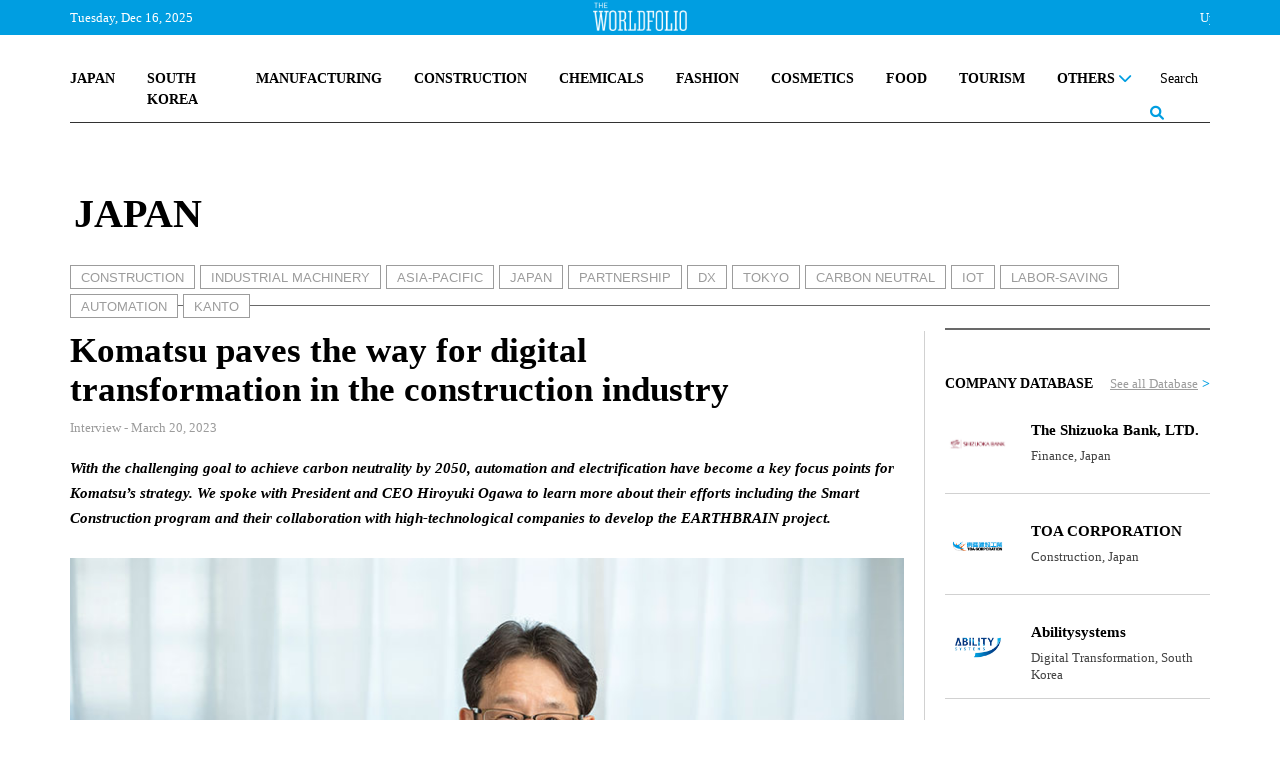

--- FILE ---
content_type: text/html; charset=UTF-8
request_url: https://www.theworldfolio.com/interviews/komatsu-paves-the-way-for-digital-transformation-in-the-construction-industry/5586/
body_size: 28112
content:
<!DOCTYPE html><html xmlns="https://www.w3.org/1999/xhtml/" xml:lang="en" lang="en" itemscope itemtype="https://schema.org/WebPage"><head> <meta http-equiv="Content-Type" content="text/html; charset=utf-8" /> <title>The Worldfolio: Komatsu paves the way for digital transformation in the construction industry</title> <meta property="fb:app_id" content="517697665285454" /> <link rel="image_src" href="https://www.theworldfolio.com/img_db/interviews/interview-63e54f4112b56.jpg" /> <meta name="description" content="One of the enduring social issues facing Japan has been its population decline and its super-aging society, which has a pronounced effect, especially in the construction sector. Can you tell us the impact of the demographic decline on your busines…" /> <meta property="og:title" content="Komatsu paves the way for digital transformation in the construction industry" /> <meta property="og:type" content="article" /> <meta property="og:image " content="https://www.theworldfolio.com/img_db/interviews/interview-63e54f4112b56.jpg" /> <meta property="og:image:width" content="200" /> <meta property="og:image:height" content="200" /> <meta property="og:url" content="https://www.theworldfolio.com/interviews/komatsu-paves-the-way-for-digital-transformation-in-the-construction-industry/5586/" /> <meta property="og:site_name" content="Theworldfolio" /> <meta property="og:description" content="One of the enduring social issues facing Japan has been its population decline and its super-aging society, which has a pronounced effect, especially in the construction sector. Can you tell us the impact of the demographic decline on your busines…" /> <meta name="twitter:card" content="summary_large_image" /> <meta name="twitter:site" content="@TheWorldfolio" /> <meta name="twitter:title" content="Komatsu paves the way for digital transformation in the construction industry" /> <meta name="twitter:description" content="One of the enduring social issues facing Japan has been its population decline and its super-aging society, which has a pronounced effect, especially in the construction sector. Can you tell us the impact of the demographic decline on your busines…" /> <meta name="twitter:image" content="https://www.theworldfolio.com/img_db/interviews/interview-63e54f4112b56.jpg" /> <meta name="google-site-verification" content="YFgNEyCSxngih9C_9-GoCqOvPoTrvZw01XqFpb947Q0" /> <!--<link rel="canonical" href="https://www.theworldfolio.com" />--> <meta name="keywords" content="" /> <meta name="author" content="The Worldfolio" /> <base href="https://www.theworldfolio.com" /> <meta name="viewport" content="width=device-width, initial-scale=1.0"> <link rel="shortcut icon" type="image/x-icon" href="/favicon.png"> <meta name="robots" content="index,follow" /> <meta name="country" content="en" /> <meta http-equiv="content-language" content="en" /> <meta itemprop="name" content="The Worldfolio: Komatsu paves the way for digital transformation in the construction industry" /> <meta itemprop="description" content="One of the enduring social issues facing Japan has been its population decline and its super-aging society, which has a pronounced effect, especially in the construction sector. Can you tell us the impact of the demographic decline on your busines…" /> <link href="https://www.theworldfolio.com/plugins/slick-1.8.1/css/slick.min.css" rel="stylesheet" media="screen"> <link href="https://www.theworldfolio.com/plugins/bootstrap-5.1.3/css/bootstrap.min.css" rel="stylesheet" media="screen"> <link href="https://www.theworldfolio.com/plugins/font-awesome-6.1.1/css/all.min.css" rel="stylesheet"> <link href="https://www.theworldfolio.com/plugins/malihu-custom-scrollbar-3.1.5/jquery.mCustomScrollbar.min.css" rel="stylesheet"> <link href="https://www.theworldfolio.com/css/main.min.css?v2.9" rel="stylesheet" media="screen" /> <script language="javascript" type="text/javascript" src="https://www.theworldfolio.com/js/jquery-3.6.0.min.js"></script> <!--[if lt IE 9]> <script src="js/html5shiv.min.js"></script> <script src="js/respond.min.js" type="text/javascript"></script> <![endif]--> <!--[if lt IE 10]> <script src="min/f=js/placeholder_ie.js" type="text/javascript"></script> <![endif]--> <!-- Google tag (gtag.js) --> <script async src="https://www.googletagmanager.com/gtag/js?id=G-84CW58J981"></script> <script> window.dataLayer = window.dataLayer || []; function gtag() { dataLayer.push(arguments); } gtag('js', new Date()); gtag('config', 'G-84CW58J981'); </script> <style type="text/css" media="print"> .no-print { display: none; } </style></head><body> <div id="fb-root"></div> <!-- <script> (function(d, s, id) { var js, fjs = d.getElementsByTagName(s)[0]; if (d.getElementById(id)) return; js = d.createElement(s); js.id = id; js.src = "//connect.facebook.net/en_EN/sdk.js#xfbml=1&version=v2.8&appId=576260715737233"; fjs.parentNode.insertBefore(js, fjs); }(document, 'script', 'facebook-jssdk')); </script> --> <div id="header-full"> <div class="header-top"> <div class="container fixed-top"> <div class="without-home"> <div class="logo-header"><a href="/"><img src="img/the-world-folio-logo-blanco.png" alt="logo" class="img-responsive"></a></div> <div class="d-flex justify-content-between"> <form class="form-inline navbar-right" role="form" action="advanced-search" method="get" style="height: 100%;" id="form-search"> <div class="input-group custom-search-form"> <input id="busqueda" name="query" type="text" class="form-control" placeholder="Search" autocomplete="off"> <input name="region" type="hidden" value="0"> <input name="country" type="hidden" value="0"> <input name="sector" type="hidden" value="0"> <input name="type" type="hidden" value="-1"> <input name="date" type="hidden" value=""> <span class="input-group-btn"> <button class="btn btn-sm btn-eee" type="button" onclick="$('#form-search').submit();"> <span><i class="fa-solid fa-magnifying-glass lupa"></i></span> </button> </span> </div> </form> <a class="nav-link dropdown-toggle" href="#" id="navbarDropdownMenu" role="button" data-bs-toggle="dropdown" data-bs-auto-close="false" aria-expanded="false"> <button class="menu" onclick="this.classList.toggle('opened');this.setAttribute('aria-expanded', this.classList.contains('opened'))" aria-label="Main Menu"> <svg viewBox="0 0 100 100"> <path class="line line1" d="M 20,29.000046 H 80.000231 C 80.000231,29.000046 94.498839,28.817352 94.532987,66.711331 94.543142,77.980673 90.966081,81.670246 85.259173,81.668997 79.552261,81.667751 75.000211,74.999942 75.000211,74.999942 L 25.000021,25.000058" /> <path class="line line2" d="M 20,50 H 80" /> <path class="line line3" d="M 20,70.999954 H 80.000231 C 80.000231,70.999954 94.498839,71.182648 94.532987,33.288669 94.543142,22.019327 90.966081,18.329754 85.259173,18.331003 79.552261,18.332249 75.000211,25.000058 75.000211,25.000058 L 25.000021,74.999942" /> </svg> </button> </a> <ul id="principal" class="dropdown-menu dropdown-menu-end" aria-labelledby="navbarDropdownMenu"> <li> <div class="yamm-content"> <div class="list-group group-1"> <a href="/japan" class="list-group-item">JAPAN</a> <a href="/south-korea" class="list-group-item">SOUTH KOREA</a> <a href="/manufacturing" class="list-group-item">MANUFACTURING</a> <a href="/construction" class="list-group-item">CONSTRUCTION</a> <a href="/chemicals" class="list-group-item">CHEMICALS</a> <a href="/fashion" class="list-group-item">FASHION</a> <!-- <a href="/medical" class="list-group-item">MEDICAL</a> --> <a href="/cosmetics" class="list-group-item">COSMETICS</a> <a href="/food" class="list-group-item">FOOD</a> <a href="/tourism" class="list-group-item">TOURISM</a> <!-- <a href="/real-estate" class="list-group-item">REAL ESTATE</a> --> <!-- <a href="/losgistics" class="list-group-item">LOGISTICS</a> --> <!-- <a href="/energy" class="list-group-item">ENERGY</a> --> <!-- <a href="/digital-transformation" class="list-group-item">DIGITAL TRANSFORMATION</a> --> <!-- <a href="/sustainability" class="list-group-item">SUSTAINABILITY</a> --> <div id="btn-others" class="dropdown list-group-item"> <a class="nav-link dropdown-toggle" href="javascript:void(0)" id="navbarDropdownMenuOther" role="button" data-mdb-toggle="dropdown" aria-expanded="false"> OTHERS <i class="fa-solid fa-chevron-down" style="float: right;"></i> </a> </div> <ul id="others" class="dropdown-menu" aria-labelledby="navbarDropdownMenuOther"> <a href="/world" class="list-group-item">WORLD</a> <a href="/digital-transformation" class="list-group-item uppercase">Digital Transformation</a> <a href="/finance" class="list-group-item uppercase">Finance</a> <a href="/education" class="list-group-item uppercase">Education</a> <a href="/agriculture" class="list-group-item uppercase">Agriculture</a> <a href="/real-estate" class="list-group-item uppercase">Real State</a> <a href="/losgistics" class="list-group-item uppercase">Logistics</a> <a href="/energy" class="list-group-item uppercase">Energy</a> <!-- <a href="/tourism" class="list-group-item uppercase">Tourism</a> --> <!-- <a href="/food" class="list-group-item uppercase">Food</a> --> <a href="/medical" class="list-group-item">Medical</a> <a href="/sustainability" class="list-group-item uppercase">Sustainability</a> <a href="/others" class="list-group-item uppercase">Others</a> </ul> </div> <hr class="dropdown-divider"> <div class="list-group group-2"> <span class="list-group-item">TRENDING</span> <a class="list-group-item uppercase" href="tags/2201/ma/">M&A</a> <a class="list-group-item uppercase" href="tags/968/innovation/">Innovation</a> <a class="list-group-item uppercase" href="tags/2203/environmental-protection/">Environmental Protection</a> <a class="list-group-item uppercase" href="tags/2202/case/">Case</a> <a class="list-group-item uppercase" href="tags/2198/partnership/">Partnership</a> </div> <hr class="dropdown-divider"> <div class="list-group group-3"> <a href="/recommended-readings" class="list-group-item">RECOMENDED READINGS</a> <a href="/most-read-articles" class="list-group-item">MOST READ ARTICLES</a> <!-- <a href="/podcasts" class="list-group-item">PODCASTS</a> --> </div> <hr class="dropdown-divider"> <div class="list-group group-4"> <div class="row"> <div class="col-6"> <span class="list-group-item">PUBLICATIONS</span> <a href="/advanced-search?type=0" class="list-group-item">ARTICLES</a> <a href="/advanced-search?type=1" class="list-group-item">INTERVIEWS</a> <a href="/advertise" class="list-group-item">ADVERTISE</a> <a href="/announcements" class="list-group-item">ANNOUNCEMENTS</a> </div> <div class="col-6"> <span class="list-group-item">DATABASE</span> <a href="/companies" class="list-group-item">COMPANY DATABASE</a> <a href="/leaders" class="list-group-item">LEADER DATABASE</a> </div> </div> </div> <div class="list-group group-5"> <div class="row"> <div class="col-6"> <span class="list-group-item">ABOUT</span> <a href="/about" class="list-group-item">ABOUT US</a> <!-- <a href="javascript:void(0)" class="list-group-item">OUR TEAM</a> --> <a href="/contact" class="list-group-item">CONTACT US</a> </div> <div class="col-6"> <span class="list-group-item">SOCIAL MEDIA</span> <div class="row" style="padding-left:16px"> <div class="col-4"> <a href="https://twitter.com/theworldfolio" target="_blank"><img src="/img/twitter.png" alt="twitter"></a> </div> <div class="col-4"> <a href="https://www.instagram.com/theworldfolio/" target="_blank"><img src="/img/instagram.png" alt="instagram"></a> </div> <div class="col-4"> <a href="https://www.facebook.com/theworldfolio" target="_blank"><img src="/img/facebook.png" alt="facebook"></a> </div> </div> <div class="row" style="padding-left:16px; padding-top: 12px;"> <div class="col-4"> <a href="https://www.youtube.com/c/WorldfolioCoUknews" target="_blank"><img src="/img/youtube.png" alt="youtube"></a> </div> <div class="col-4"> <a href="https://www.linkedin.com/company/880744" target="_blank"><img src="/img/linkedin.png" alt="linkedin"></a> </div> <div class="col-4"> </div> </div> </div> </div> </div> </div> </li> </ul> </div> </div> <div class="only-home row"> <span class="col-2 text-header-top pull-left fecha-header"> Tuesday, Dec 16, 2025 </span> <div class="logo-header"><a href="/"><img src="img/the-world-folio-logo-blanco.png" alt="logo" class="img-responsive"></a></div> <!-- <span class="text-header-top pull-left fecha-header" sytle="display:none">|</span> <span class="text-header-top pull-left fecha-header" sytle="display:none">15°C</span> --> <span class="col text-header-top pull-right bolsa-header"> <marquee id="bolsas" behavior="scroll" direction="left" scrollamount="8" onmouseover="this.stop();" onmouseout="this.start();">Update At 18:00&nbsp&nbsp&nbsp&nbspUSD/JPY 154,86 &nbsp;<span style="color:#b81e0f">&darr;-0.379</span>&nbsp&nbsp&nbsp&nbsp&nbsp&nbsp&nbsp&nbspEUR/JPY 182,03 &nbsp;<span style="color:#b81e0f">&darr;-0.3611</span>&nbsp&nbsp&nbsp&nbsp&nbsp&nbsp&nbsp&nbspGBP/JPY 0,00 &nbsp;<span style="color:#2ee07e">&uarr;+0</span>&nbsp&nbsp&nbsp&nbsp&nbsp&nbsp&nbsp&nbspUSD/EUR 0,00 &nbsp;<span style="color:#2ee07e">&uarr;+0</span>&nbsp&nbsp&nbsp&nbsp&nbsp&nbsp&nbsp&nbspUSD/KRW 0,00 &nbsp;<span style="color:#2ee07e">&uarr;+0</span>&nbsp&nbsp&nbsp&nbsp&nbsp&nbsp&nbsp&nbspJPY/SGD 0,00 &nbsp;<span style="color:#2ee07e">&uarr;+0</span>&nbsp&nbsp&nbsp&nbsp&nbsp&nbsp&nbsp&nbspGermany: DAX 45,22 &nbsp;<span style="color:#b81e0f">&darr;-0.03</span>&nbsp&nbsp&nbsp&nbsp&nbsp&nbsp&nbsp&nbspSpain: IBEX 35 37,13 &nbsp;<span style="color:#b81e0f">&darr;-0.56</span>&nbsp&nbsp&nbsp&nbsp&nbsp&nbsp&nbsp&nbspFrance: CAC 40 0,00 &nbsp;<span style="color:#2ee07e">&uarr;+0</span>&nbsp&nbsp&nbsp&nbsp&nbsp&nbsp&nbsp&nbspNasdaq, Inc. 0,00 &nbsp;<span style="color:#2ee07e">&uarr;+0</span>&nbsp&nbsp&nbsp&nbsp&nbsp&nbsp&nbsp&nbspSPDR S&P 500 ETF Trust 0,00 &nbsp;<span style="color:#2ee07e">&uarr;+0</span>&nbsp&nbsp&nbsp&nbsp&nbsp&nbsp&nbsp&nbspGold 0,00 &nbsp;<span style="color:#2ee07e">&uarr;+0</span>&nbsp&nbsp&nbsp&nbsp&nbsp&nbsp&nbsp&nbspBitcoin 86.248,01 &nbsp;<span style="color:#b81e0f">&darr;-169.49</span>&nbsp&nbsp&nbsp&nbsp&nbsp&nbsp&nbsp&nbspEthereum 2.930,31 &nbsp;<span style="color:#b81e0f">&darr;-34.86</span>&nbsp&nbsp&nbsp&nbsp&nbsp&nbsp&nbsp&nbsp</marquee> </span> </div> </div> </div> <div class="only-home2"> <div class="header-logo"> <a id="logo-grande" href="/" class="pull-left"><img src="img/logo.jpg" class="img-responsive" alt="logo" /></a> </div> <div class="no-print container"> <nav class="navbar-expand-md navbar-light custom-navbar yamm nav-wordfolio" role="navigation"> <ul class="nav"> <div class="d-flex justify-content-between" style="position: relative;"> <li class="nav-item"><a class="nav-link" href="/japan">JAPAN</a></li> <li class="nav-item"><a class="nav-link" href="/south-korea">SOUTH KOREA</a></li> <li class="nav-item"><a class="nav-link" href="/manufacturing">MANUFACTURING</a></li> <!-- <li class="nav-item"><a class="nav-link" href="/medical">MEDICAL</a></li> --> <li class="nav-item"><a class="nav-link" href="/construction">CONSTRUCTION</a></li> <li class="nav-item"><a class="nav-link" href="/chemicals">CHEMICALS</a></li> <li class="nav-item"><a class="nav-link" href="/fashion">FASHION</a></li> <li class="nav-item"><a class="nav-link" href="/cosmetics">COSMETICS</a></li> <li class="nav-item"><a class="nav-link" href="/food">FOOD</a></li> <li class="nav-item"><a class="nav-link" href="/tourism">TOURISM</a></li> <!-- <li class="nav-item"><a class="nav-link" href="/real-estate">REAL ESTATE</a></li> --> <!-- <li class="nav-item"><a class="nav-link" href="/logistics">LOGISTICS</a></li> --> <!-- <li class="nav-item"><a class="nav-link" href="/energy">ENERGY</a></li> --> <!-- <li class="nav-item"><a class="nav-link" href="/digital-transformation">DIGITAL TRANSFORMATION</a></li> --> <!-- <li class="nav-item"><a class="nav-link" href="/sustainability">SUSTAINABILITY</a></li> --> <li class="nav-item dropdown"> <a class="nav-link dropdown-toggle" href="#" id="navbarDropdownOthers" role="button" data-bs-toggle="dropdown" aria-expanded="false"> OTHERS <i class="fa-solid fa-chevron-down"></i> </a> <ul class="dropdown-menu" aria-labelledby="navbarDropdownOthers" id="navbarDropdownOthers2"> <li> <div class="yamm-content"> <div class="list-group"> <a href="/world" class="list-group-item">World</a> <a href="/digital-transformation" class="list-group-item">Digital Transformation</a> <a href="/finance" class="list-group-item">Finance</a> <a href="/education" class="list-group-item">Education</a> <a href="/agriculture" class="list-group-item">Agriculture</a> <a href="/real-estate" class="list-group-item">Real Estate</a> <a href="/logistics" class="list-group-item">Logistics</a> <a href="/energy" class="list-group-item">Energy</a> <!-- <a href="/tourism" class="list-group-item">Tourism</a> --> <a href="/medical" class="list-group-item">Medical</a> <!-- <a href="/food" class="list-group-item">Food</a> --> <a href="/sustainability" class="list-group-item">Sustainability</a> <a href="/others" class="list-group-item">Others</a> </div> </div> </li> </ul> </li> <li class="nav-item form-busqueda-pc"> <form class="form-inline navbar-right" role="form" action="advanced-search" method="get" style="height: 100%;" id="form-search-pc"> <div class="input-group custom-search-form"> <input id="busqueda-pc" name="query" type="text" class="form-control" placeholder="Search" autocomplete="off"> <input name="region" type="hidden" value="0"> <input name="country" type="hidden" value="0"> <input name="sector" type="hidden" value="0"> <input name="type" type="hidden" value="-1"> <input name="date" type="hidden" value=""> <span class="input-group-btn"> <button class="btn btn-sm btn-eee" type="button"> <span><i class="fa-solid fa-magnifying-glass lupa"></i></span> </button> </span> </div> </form> </li> </div> </ul> </nav> <hr> </div> </div> <script> let url = window.location.pathname; let nav = $('.without-home'); let nav_home = $('.only-home'); let nav_home2 = $('.only-home2'); let logo_grande = $('#logo-grande'); if (url == '/' || url == '/#') if (window.innerWidth >= 1200) { nav.hide(); nav_home.show(); nav_home2.show(); } else { nav_home.hide(); nav_home2.hide(); nav.show(); } else { logo_grande.css("display", "none"); /* nav_home.css("display", "none"); nav_home2.css("display", "none"); */ } </script> </div> <script> $("document").ready(function($) { let url = window.location.pathname; let nav_home = $('.only-home'); if (url != '/' && url != '/#') nav_home.removeClass("row"); }); $("document").ready(function($) { let url = window.location.pathname; let nav_home = $('.only-home'); let nav_home2 = $('.only-home2'); let nav = $('.without-home'); if (url != '') { $(window).bind('scroll load resize', function() { if (window.innerWidth >= 1200) { if ($(this).scrollTop() > 210) { if (nav_home.is(':visible')) nav_home.hide(); if (nav.is(':hidden')) nav.slideDown(); $("#navbarDropdownOthers.dropdown-toggle.show").removeClass("show"); $("#navbarDropdownOthers2.dropdown-menu.show").removeClass("show"); $("#navbarDropdownWorld.dropdown-toggle.show").removeClass("show"); $("#navbarDropdownWorld2.dropdown-menu.show").removeClass("show"); $("#navbarDropdownManufacturing.dropdown-toggle.show").removeClass("show"); $("#navbarDropdownManufacturing2.dropdown-menu.show").removeClass("show"); $("#navbarDropdownConstruction.dropdown-toggle.show").removeClass("show"); $("#navbarDropdownConstruction2.dropdown-menu.show").removeClass("show"); } else { if (nav.is(':visible')) nav.hide(); if (nav_home.is(':hidden')) nav_home.slideDown(); if (nav_home2.is(':hidden')) nav_home2.slideDown(); if ($('.menu').hasClass('opened')) $('.menu').trigger('click'); } } else { if (nav_home.is(':visible')) nav_home.hide(); if (nav_home2.is(':visible')) nav_home2.slideUp(); if (nav.is(':hidden')) nav.slideDown(); } }); } }); </script> <script> $(document).ready(function() { $('#btn-world').click(function() { $("#world").slideToggle(); }); $('#btn-manufacturing').click(function() { $("#manufacturing").slideToggle(); }); $('#btn-construction').click(function() { $("#construction").slideToggle(); }); $('#btn-others').click(function() { $("#others").slideToggle(); }); }); </script> <script> $(document).ready(function() { $('#busqueda-pc').focus(function() { $('.form-busqueda-pc').addClass('focus'); }); $('#busqueda-pc').focusout(function() { $('.form-busqueda-pc').removeClass('focus'); }); }); </script> <script src="https://www.theworldfolio.com/js/entrevista.js"></script><script type="application/ld+json"> { "@context": "https://schema.org", "@type": "Article", "mainEntityOfPage": { "@type": "WebPage", "@id": "https://www.theworldfolio.com//interviews/komatsu-paves-the-way-for-digital-transformation-in-the-construction-industry/5586/" }, "headline": "Komatsu paves the way for digital transformation in the construction industry", "description": "<p>With the challenging goal to achieve carbon neutrality by 2050, automation and electrification have become a key focus points for Komatsu&rsquo;s strategy. We spoke with President and CEO Hiroyuki Ogawa to learn more about their efforts including the Smart Construction program and their collaboration with high-technological companies to develop the EARTHBRAIN project.</p>", "image": "https://www.theworldfolio.com/img_db/interviews/interview-63e54f4112b56.jpg", "author": { "@type": "Organization", "name": "The Worldfolio", "url": "https://www.theworldfolio.com/" }, "publisher": { "@type": "Organization", "name": "The Worldfolio", "logo": { "@type": "ImageObject", "url": "https://www.theworldfolio.com/img/logo.jpg" } }, "datePublished": "2023-03-20" }</script><div class="container"> <div class="row div-entrevista"> <div class="col-lg-12 cabecera-entrevista"> <span class="antetitulo inner">JAPAN</span> <div class="etiquetas inner"><a href="construction" class="etiqueta">CONSTRUCTION</a><a href="manufacturing/industrial-machinery" class="etiqueta">INDUSTRIAL MACHINERY</a><a href="asia" class="etiqueta">ASIA-PACIFIC</a><a href="japan" class="etiqueta">JAPAN</a><a href="tags/2198/partnership/" class="etiqueta">PARTNERSHIP</a><a href="tags/2212/dx/" class="etiqueta">DX</a><a href="tags/2235/tokyo/" class="etiqueta">TOKYO</a><a href="tags/2284/carbon-neutral/" class="etiqueta">CARBON NEUTRAL</a><a href="tags/2297/iot/" class="etiqueta">IOT</a><a href="tags/2339/laborsaving/" class="etiqueta">LABOR-SAVING</a><a href="tags/2356/automation/" class="etiqueta">AUTOMATION</a><a href="tags/2408/kanto/" class="etiqueta">KANTO</a></div> </div> <div class="col-xl-9 col-lg-8 noticia-entrevista"> <div class="row"> <div class="col-10"> <h1 class="titulo-noticia">Komatsu paves the way for digital transformation in the construction industry</h1> </div> </div> <div class="row"> <div class="col-sm-11 font13"> </div> <!--	boton imprimir --> <!-- <div class="col-sm-1 text-right no-print"><a href="javascript:void(0);" onclick="window.print();return false;"><i class="fa fa-print gris-claro font24"></i></a></div> --> </div><!-- /.row --> <div class="fecha-noticia">Interview - March 20, 2023</div> <div class="entradilla"><p>With the challenging goal to achieve carbon neutrality by 2050, automation and electrification have become a key focus points for Komatsu&rsquo;s strategy. We spoke with President and CEO Hiroyuki Ogawa to learn more about their efforts including the Smart Construction program and their collaboration with high-technological companies to develop the EARTHBRAIN project.</p></div> <div><img src="https://www.theworldfolio.com/img_db/interviews/interview-63e54f4112b56.jpg" class="img-responsive img-noticia" /> </div> <span class="footer-img-article">HIROYUKI OGAWA, PRESIDENT AND CEO REPRESENTATIVE DIRECTOR OF KOMATSU LTD.</span> <div class="row share-icons"> <div class="col-sm-12"> <div class="row"> <div class="col-12 text-right"> <div class="social-buttons no-print"> <div class="text-share">SHARE</div> <a href="whatsapp://send?text=I wanted you to see this site https://www.theworldfolio.com/interviews/komatsu-paves-the-way-for-digital-transformation-in-the-construction-industry/5586/" data-action="share/whatsapp/share"><img class="whatsapp" src="img/whatsapp_gris.png" alt="Share on WhatsApp"></a> <a href="https://www.facebook.com/sharer/sharer.php?u=https://www.theworldfolio.com/interviews/komatsu-paves-the-way-for-digital-transformation-in-the-construction-industry/5586/" target="_blank" rel="noopener"> <img class="facebook" src="img/facebook-gris.png" alt="Share on Facebook"> </a> <a href="https://twitter.com/intent/tweet?text=https://www.theworldfolio.com/interviews/komatsu-paves-the-way-for-digital-transformation-in-the-construction-industry/5586/" target="_blank" rel="noopener"> <img class="twitter" src="img/twitter-gris.png" alt="Share on Twitter"> </a> <a href="https://www.linkedin.com/sharing/share-offsite/?url=https://www.theworldfolio.com/interviews/komatsu-paves-the-way-for-digital-transformation-in-the-construction-industry/5586/" target="_blank" rel="noopener"> <img class="linkedin" src="img/linkedin-gris.png" alt="Share on Linkedin"> </a> <a href="/interviews/komatsu-paves-the-way-for-digital-transformation-in-the-construction-industry/5586/" target="_blank" rel="noopener"> <img class="link" src="img/enlace-web_gris.png" alt="Link"> </a> <a href="/interviews/komatsu-paves-the-way-for-digital-transformation-in-the-construction-industry/5586/#comments"><span class="text-comment">COMMENT <img class="img-comment" src="img/comentarios_gris.png" alt="Comment"></span></a> </div> </div> </div> </div> </div> <div class="row"> <div class="col-sm-12"> <div class="nombre-cargo"> HIROYUKI OGAWA | PRESIDENT AND CEO REPRESENTATIVE DIRECTOR OF KOMATSU LTD. </div> </div> </div> <div class="row"> <div class="col-sm-12"> <div class="texto-noticia"> <p><strong>One of the enduring social issues facing Japan has been its population decline and its super-aging society, which has a pronounced effect, especially in the construction sector. Can you tell us the impact of the demographic decline on your business? What are some of the challenges and opportunities it presents?</strong></p><p>There are projections that there will be a decline of around 1.2 million workers in the construction industry in Japan by 2030, so our biggest goal is to increase the productivity and efficiency of our workers. Smart construction has become one of our major solutions to enhance productivity. Smart construction is a program that has four devices and eight applications. In 2016, Japan&rsquo;s Ministry of Land, Infrastructure, Transport and Tourism announced its new &ldquo;i-Construction&rdquo; program. We had already started advancing our systems before this program was launched, so we have a domestic share of about 60-70% in i-Construction. The smart construction program is a hybrid business model that incorporates the hard OEM infrastructure devices and the soft ICT and software. We have just launched a three-year mid term management plan where we outlined the vision for this program. The vertical axis refers to level 1 to 5 processing. The horizontal axis refers to various automation solutions and digital technologies in machinery. These are solutions and machinery that can contribute to the goal of carbon neutrality. This layout and plan are designed to provide support to our customers in their manufacturing processes from conventional machinery all the way to digital transformation and carbon neutrality. We are currently at levels 2 and 3, but we are conducting R&amp;D to reach level 5. In 2021, in order to provide level 1-5 support, we started a Joint-Venture called EARTHBRAIN. We have partnership with NTT Communications Corporation, Sony Semiconductor Solutions, and the Nomura Research Institute, Ltd. &nbsp;to development, provision and maintenance of digital solutions for the construction industry including visualization devices, platforms and applications. We needed three things to succeed in this project &mdash; fast and decisive corporate management, agile development, and human resources that can provide the required digital resources. Komatsu is a large corporation and it might not be able to move as quickly and decisively as needed so we created a new format and method with the new company.<br /><br />Some of our major projects in digital transformation. We launched Autonomous Haulage System (AHS) in 2008 ahead of others. We are the first in the industry to do so. Some of our products are already at level 4 or 5. Our strategy to achieve carbon neutrality by 2050, is to decrease our CO<sub>2</sub> emissions by half within the next 10 years, so we are looking to electrify and introduce automation and DX technologies into more of our devices and mining machinery. In comparison to electrifying regular cars, construction and mining equipment require a large amount of energy. As an example, our construction dump trucks run on about 1,000 KW. The operating times also vary depending on usage. Excavators might be used only a few hours a day, but mining dump trucks are used almost 24 hours a day. Mining equipment is also used in various climates and landscapes, so they need to be very durable, dust-resistant, and can withstand rough climates and rugged terrains. When it comes to cars, perhaps they only have to deal with the battery element, but we are doing R&amp;D on fuel cells, hydrogen engines, e-fuel, and biodiesel. Unfortunately, when it comes to mining equipment, there is no viable market for its electrification yet. With the rising trend towards carbon neutrality and awareness to contribute to eco-friendly solutions, we consider it our duty and obligation to be able to provide our customers with a choice to use such equipment.</p><p>&nbsp;</p><p><strong>How has Komatsu been able to pioneer digitalization in such a traditional field? In 10 years, what do you think are the major changes in construction sites brought about by digital technologies?</strong></p><p>We adopted digitalization in 2000 when we introduced the Komtrax (Komatsu Machine Tracking System which is monitoring on the location and operating conditions of construction equipment) . Although the term IoT did not exist at the time, it was essentially what we were doing when we enabled devices to be operated remotely. We believed in the value of accumulating data from machines for future use, so we installed the Komtrax free of charge in many cases to establish a database. Through the Komtrax, users are able to monitor vehicle fuel consumption, and positioning of the vehicles, see abnormalities and use such information to manage their construction site operations. The introduction of the Komtrax &nbsp;led us to later create unique business models. Digitalization is the starting point in creating and developing viable business models that will create added value for our customers.</p><p>&nbsp;</p><p><strong>The current challenge for digital transformation is integrating it in a flexible and affordable way. Can you tell us more about these programs and how you are working to realize low-cost ICT construction sites?</strong></p><p>EARTHBRAIN is made up of four companies, which draws out the different strengths of these companies. Sony Semiconductor Solutions provides the sensors, NTT Communications Corporation&rsquo;s strength is communications, Nomura Research Institute&rsquo;s strength is in project management, and our company provides the data and know-how with regard to equipment. We combine all of our strengths in order to create optimal and affordable programs for our customers.&nbsp; An example of this is our Smart Construction Retrofit kits. We have already introduced ICT machines in the industry since 2013. The Retrofit kit from EARTHBRAIN can digitalize conventional machines that are already being used. To succeed in the Smart Construction business, it is important not only to have the application and platform but also to have strong useful data. Newer models of ICT machinery that have been introduced in construction sites since 2013 are quite new and there are only a few of them.&nbsp; ICT excavators in Japan make up only about 2-3%. The Retrofit kits enable us to expand the number of vehicles that have ICT technologies in the industry. &nbsp;ICT machines are considered machine-controlled. However, the ones with the Retrofit kit are considered machine guided. We are able to provide a machine guidance system at an eighth of the cost of our competitors. It is a business that is going to support the industry here in Japan and is providing a viable solution to the issues of demographic decline and the aging workforce. This is a business model that is profitable and contributes greatly to society.<br /><br />Komatsu&#39;s basic corporate philosophy is to continually contribute to society through business activities, so we have made our main business just that. In September, we launched a Komatsu report where we outlined KPIs on how we are achieving our ESG solutions and improvement of earnings. We provided our stakeholders with a transparent three-year plan for 2024.<br /><br />There are two main pillars in our business. One is creating closed platforms for construction machinery. EARTHBRAIN is an open platform that helps customers visualize construction sites. Since it is an open platform, it allows different companies to utilize the data to improve their manufacturing processes. This business model is the same for mining equipment. Our customers need to visualize the data on different elements, processes, and phases of the business. For example, there are various phases and elements in the mining process, such as autonomous mining or dumping. If all the elements are using DX technologies but are performing in isolation, it does not increase productivity or efficiency. Complete System integration of all the elements involved is important. Although increasing the number of machines that have ICT functions in the industry is necessary, it is even more critical to enhancing data connectivity and total process integration for our customers. The shift from products to services is becoming mainstream, but we have to consider both and create a model that caters to both products and services. This was the reason why we discussed the vertical and horizontal axes earlier. The vertical axis pertains to providing solutions for customers and enhancing their manufacturing processes, and the horizontal axis relates to the machinery or products. Our ultimate goal is to have both hard and soft elements become the industry standards. This will make more customers use our machinery, platforms, and applications because they are all connected. The goal of the Smart Construction program is the full integration of both hard elements such as machinery and soft elements as platforms and applications and provide it as a package to our customers to enhance and optimize their productivity.</p><p>In April 2023, we plan to launch a new mining platform with our American partner that holds a 40% to 50% share within the fleet mining management systems. We are looking to enable this platform, which is a part of our AHS (Autonomous Haulage System), to penetrate and enhance our business in that industry. Through that, we are able to provide all of these systems with the goal of enhancing the productivity of our customers. Komatsu and Caterpillar are the only companies that are able to provide &nbsp;AHS (Autonomous Haulage System). The shares are split fifty-fifty between us. We believe that the key to having an edge on Caterpillar is our fleet management system and how we can expand that.</p><hr /><p><img alt="" src="https://www.theworldfolio.com//wfmin/uploads/2023/02/img-63e54f05201d5.jpg" style="height:569px; width:850px" /></p><hr /><p><strong>This summer, you announced another collaboration with a US firm called Cummins to develop a zero-emission dump truck for mining applications. As you just explained, the electrification for a car or a mini-excavator,&nbsp; a vehicle that only operates for a few hours at a time, is fundamentally a different challenge from something like a dump truck that has to operate continuously. Can you tell us more about this collaboration, and what approach are you going to take to solve this challenge? </strong></p><p>All the larger and major mining companies like Anglo, BHP, Rio Tinto and Varley have already committed to their stakeholders that they will achieve zero-emission by 2050, which also puts pressure on us to create zero-emission machinery. However, there are various challenges that we have to overcome, such as being able to develop zero-emission machinery that can still be able to run 24 hours a day. Hence, we are considering everything on a step-by-step basis to meet the challenges and achieve carbon neutrality in this department. The greatest requirement in the mining business is the electrification of dump trucks, as they have the most carbon emissions. Interestingly, our dump trucks are creating a situation in which the motor itself can regenerate energy to run continuously. We are mixing diesel and electricity in order to create a situation where the electric motor generator can capture and regenerate energy. We also have trolley technology that is included. Up to this point, we have been moving in the direction of diesel &amp; electric, diesel trolley, then battery trolley. Eventually, we want to develop a dump truck that can run on all kinds of fuels, whether on fuel cell, battery or hydrogen, which we call the power agnostic dump truck. We are in the R&amp;D stage for that development, and we are looking to roll that out. At the recent MINExpo, we were able to exhibit our power agnostic dump truck and our concept for it.</p><p>We have made the Greenhouse Gas (GHG) alliance with our mining customers, which is not a co-creation between OEM and customers; rather, it is an information exchange type of alliance. For example, the OEM side would provide information such as vehicle-related developments while the other side gives the mining plans or the infrastructure environments for fuel cells or other different energy-generation platforms. Through that exchange of information, we can accelerate carbon neutrality within the field of mining, which is the aim of this GHG alliance.</p><p>Furthermore, we are aiming to complete our power agnostic dump truck by 2029. There are many loops we have to fill and various hurdles in technology, such as fuel cells and hydrogen engines, that are still in the process of development. Nevertheless, we are proactively pursuing R&amp;D in the technological realm by considering various partnerships and working with other parties. As recently announced, we are working with Cummins to develop a fuel cell battery. &nbsp;Since they are seeking to expand and develop that, we really want to work in partnership with them in that field. Lately, At bauma 2022 we have introduced some electric construction mining equipments, so we are thinking about expanding our battery-related elements through such partnerships. Unfortunately, Komatsu does not have specialized know-how on electrification in-house. It is an area where we want to continue to grow and strengthen with the help of our partnerships and accelerate development in that field through this model. Through these partnerships, it is also my goal to accumulate in-house knowledge and technological expertise in areas where we may be weak. We want to truly learn from our partners and begin to develop a strong, solid basis of know-how in-house. Our important strategy includes an element called the key component strategy, which is about developing and manufacturing the key components that really influence the functioning of the machines in-house. That process needs to be done in-house, which is part of our strategy. Some of the elements that we consider to be key components are the engine, transmission, hydraulic motor and digitized components which we manufacture and develop in-house.<br /><br />One feature of our entire business model is going beyond just selling the vehicle because we include the after-services and selling various auxiliary components. It is very important for us to continue to expand our aftermarket business while carrying on with fortifying our key component business. &nbsp;Through this strategy, customers can purchase genuine Komatsu parts. When our customers undergo an overhaul or go through the process of remanufacturing, we are prepared to provide our services and products. The life cycle costs and the amount of investment of our customers with new machinery only make up 20% to 30% of the total. Apart from new machinery, our customers also have to handle other costs like fuel, operator, parts and overhaul costs. As such, we need to pour our energy into all these areas in order to improve and expand our business opportunities, remain a viable &amp; profitable company and maintain leadership in the industry. Our latest total sales and profits are at JPY 3.4 trillion, from which after-sales account for over 40%. All of that is essential. With electrification, it is our priority to keep accumulating the wisdom, know-how and technological expertise required in-house to keep manufacturing the most relevant components. One of the major areas we are putting our attention to is the expansion of our after-market services. I always keep in mind how we can begin to expand our base with technological expertise as a result of our partnerships.</p><hr /><p><img alt="" class="img-responsive" src="https://www.theworldfolio.com//wfmin/uploads/2023/02/img-63e54f3829cab.jpg" /></p><hr /><p><strong>The developing markets for Africa and Asia were key for Komatsu&#39;s growth, which is significantly different from developed countries. The climate is often more humid and warmer in those regions. Also, since rental or second-hand or even third-hand purchases are more common, there is a bigger need for maintenance and repair. How are you tailoring your services and approach to local requirements? </strong></p><p>In the construction sector, we are operating through a distribution network. We are utilizing that kind of channel of distribution in play. For the mining industry, we go through direct sales. This is quite different from Caterpillar, which is fully utilizing distribution channels and has no direct sales, even in the mining business. We have divided between construction and mining our strategy in Africa, Asia and other areas with great growth potential.</p><p>With mining, we are looking to employ the last-mile approach and be able to leverage our strengths and direct sales network. We have several elements and goals to continue to grow in the construction field. It would not just be expanding with new vehicles but also penetrating the entire value chain, extending to the rental, used or refurbished vehicles, and aftermarket business. We have been moving toward the African market from Japan, but we decided to change our strategy by approaching it from Europe. Since April this year, we have shifted our strategy for Africa. We are organizing and tackling it through Komatsu Europe, where it often shows that the distribution network is shared between Europe and Africa, as well as other overlapping elements. Although the African market still has a lot more room to grow, the business there is not yet stable. It is a region that has a volatile climate, famines and political instability, making it difficult to do business. However, due to its promising potential, we want to strengthen and accelerate our efforts in that area. To that end, we believe that it is also important to think about financing and become more ambitious in that regard.</p><p>The number of construction vehicles in operation doubled in 2010, from 150,000 to 300,000 in emerging markets such as Asia. Since then, however, we have not seen any drastic increase. We believe that there will be another significant rise in the volume of construction vehicles from the African continent. We are in the phase of creating the ripest conditions to respond to that increase in demand that we foresee to happen very soon.</p><p>&nbsp;</p><p><strong>Imagine we will interview you again on the last day of your presidency. Is there a goal or ambition that you would like to have achieved by then? </strong></p><p>The most important thing is to successfully pass the baton to the next generation. Last year, our company reached its 100-year anniversary since its founding. In line with what we have emphasized in our newest mid-term management plan, it is vital to consider the next stage, the next 100 years and the next generation. &#39;Next&#39; is the keyword that appears throughout our future plans. Succession is my duty as president. To create a successful next generation, we have to pay attention to the kind of seeds we are planting now. One of those seeds is electrification. As I mentioned, since there is no market for EVs in the construction industry, our efforts in this field may not necessarily bring about gains in the short term. However, we will continue to make investments in that area with a long-term view in mind. We want to strengthen and accelerate our Smart Construction business. It is still in its early stages, but my role is to continue the solution business, plant seeds and expand our investments in that.<br /><br />For example, with EARTHBRAIN, we are investing JPY 10 billion every year in the platform or application. We are eager to see how those seeds can blossom and bear fruit in the future. As the president, my role is to identify areas to plant seeds now and ensure a successful next generation for the company. We have a very solid and clear vision of how we foresee the expansion of our business, which is about creating and enabling the world&#39;s construction environments or sites to achieve &nbsp;safe, highly productive, smart and clean workplaces of the future through our <em>&ldquo;</em><em>Monozukuri&rdquo;</em> process and technological innovation. We want to be known for quality and reliability by our customer. That is the essence of Komatsu&#39;s business. We want to leverage our strengths and have an edge over our competitors. Moreover, we want to make sure that our founding principle or corporate philosophy is to be successfully passed down to the next generation.</p> </div> </div> </div> <!-- Etiquetas inferiores --> <!-- <div class="row"> <div class="col-sm-12"> </div> </div>--> </div><!-- /.col-sm-8 --> <div class="col-xl-3 col-lg-4 lateral no-print"> <div class="contenido pc"> <div class="row"> <div class="col-12"> <!-- CÓDIGO PARA COPIAR PARA INSERTAR LOS BANNERS --> <div class="ads-side"> <!-- Revive Adserver Etiqueta JS asincrónica - Generated with Revive Adserver v5.5.1 --><ins data-revive-zoneid="2" data-revive-id="9aab7bc09e729666ad55454ba1196ab8"></ins><script async src="//adserver.theworldfolio.com/www/delivery/asyncjs.php"></script> </div> <!-- FIN DE CÓDIGO PARA COPIAR PARA INSERTAR LOS BANNERS --> </div> <div class="col-12"> <div class="widget-database"> <h2 class="grupo clearfix">COMPANY DATABASE<span class="link"><a href="/companies">See all Database</a> ></span></h2> <div class="row"> <div class="col-3"> <a href="company/the-shizuoka-bank-ltd/1880/"> <div class="circular-fondo"> <img src="https://www.theworldfolio.com/img_db/companies/company-693b1b7ba5c45.jpg" alt="company"> </div> </a> </div> <div class="col-9"> <a class="nombre" href="company/the-shizuoka-bank-ltd/1880/"> <h4 class="">The Shizuoka Bank, LTD.</h4> </a> <div class="texto"> Finance, Japan </div> </div> </div> <div class="row"> <div class="col-3"> <a href="company/toa-corporation/1879/"> <div class="circular-fondo"> <img src="https://www.theworldfolio.com/img_db/companies/company-691812793f879.jpg" alt="company"> </div> </a> </div> <div class="col-9"> <a class="nombre" href="company/toa-corporation/1879/"> <h4 class="">TOA CORPORATION</h4> </a> <div class="texto"> Construction, Japan </div> </div> </div> <div class="row"> <div class="col-3"> <a href="company/abilitysystems/1878/"> <div class="circular-fondo"> <img src="https://www.theworldfolio.com/img_db/companies/company-690f573fd77e4.jpg" alt="company"> </div> </a> </div> <div class="col-9"> <a class="nombre" href="company/abilitysystems/1878/"> <h4 class="">Abilitysystems</h4> </a> <div class="texto"> Digital Transformation, South Korea </div> </div> </div> <div class="row"> <div class="col-3"> <a href="company/bookoff-group-holdings-limited/1875/"> <div class="circular-fondo"> <img src="https://www.theworldfolio.com/img_db/companies/company-69076fc1f1375.jpg" alt="company"> </div> </a> </div> <div class="col-9"> <a class="nombre" href="company/bookoff-group-holdings-limited/1875/"> <h4 class="">BOOKOFF GROUP HOLDINGS LIMITED</h4> </a> <div class="texto"> Logistics, Japan </div> </div> </div> </div> </div> <div class="col-12"> <!-- CÓDIGO PARA COPIAR PARA INSERTAR LOS BANNERS --> <div class="ads-side"> <!-- Revive Adserver Etiqueta JS asincrónica - Generated with Revive Adserver v5.5.1 --><ins data-revive-zoneid="3" data-revive-id="9aab7bc09e729666ad55454ba1196ab8"></ins><script async src="//adserver.theworldfolio.com/www/delivery/asyncjs.php"></script> </div> <!-- FIN DE CÓDIGO PARA COPIAR PARA INSERTAR LOS BANNERS --> </div> <div class="col-12"> <div class="widget-leader"> <h2 class="grupo">LEADER DATABASE<span class="link"><a href="/leaders">See all Database</a> ></span></h2> <div class="row"> <div class="col-3"> <a href="leader/takeshi-hayakawa/488/"> <img class="circular" src="https://www.theworldfolio.com/img_db/people/people-6918137835828.jpg" alt="people"> </a> </div> <div class="col-9"> <a class="nombre" href="leader/takeshi-hayakawa/488/"> <h4 class="">Takeshi Hayakawa</h4> </a> <div class="texto">Representative Director and President</div> <div class="texto"><strong></strong>TOA CORPORATION</strong></div> </div> </div> <div class="row"> <div class="col-3"> <a href="leader/shinjae-il/487/"> <img class="circular" src="https://www.theworldfolio.com/img_db/people/people-691370e487871.jpg" alt="people"> </a> </div> <div class="col-9"> <a class="nombre" href="leader/shinjae-il/487/"> <h4 class="">Shin Jae il</h4> </a> <div class="texto">CEO</div> <div class="texto"><strong></strong>Abilitysystems</strong></div> </div> </div> <div class="row"> <div class="col-3"> <a href="leader/toshiaki-nagasato/486/"> <img class="circular" src="https://www.theworldfolio.com/img_db/people/people-6908893737312.jpg" alt="people"> </a> </div> <div class="col-9"> <a class="nombre" href="leader/toshiaki-nagasato/486/"> <h4 class="">Toshiaki Nagasato</h4> </a> <div class="texto">President and Representative Director</div> <div class="texto"><strong></strong>Meiji Seika Pharma Co., Ltd.</strong></div> </div> </div> <div class="row"> <div class="col-3"> <a href="leader/daikichiro-kobayashi/485/"> <img class="circular" src="https://www.theworldfolio.com/img_db/people/people-690888b6332aa.jpg" alt="people"> </a> </div> <div class="col-9"> <a class="nombre" href="leader/daikichiro-kobayashi/485/"> <h4 class="">Daikichiro Kobayashi</h4> </a> <div class="texto">Chairman and Representative Director</div> <div class="texto"><strong></strong>Meiji Seika Pharma Co., Ltd.</strong></div> </div> </div> </div> <br /> </div> <div class="col-12"> <div class="widget-rm-mra"> <ul class="nav nav-tabs d-flex justify-content-between" id="myTab"> <li class="nav-item"> <a href="#tab_a" class="nav-link active" data-bs-toggle="tab">RECOMMENDED READINGS</a> </li> <li class="nav-item"> <a href="#tab_b" class="nav-link" data-bs-toggle="tab">MOST READ ARTICLES</a> </li> </ul> <div class="tab-content"> <div class="tab-pane fade show active" id="tab_a"> <span class="link"><a href="/recommended-readings">See more</a> ></span> <div class="row first"> <a class="col-12" href="interviews/bookoff-group-expands-global-circular-economy-footprint-through-communitycentered-retail/7118/"> <img src="https://www.theworldfolio.com/img_db/interviews/interview-68f634257e427.jpg" alt="news"> </a> <div class="col-12"> <div class="sub-img"> <span class="antetitulo"><a href="sustainability">Sustainability</a></span> <span class="fecha_pub">November 30, 2025</span> </div> <a class="nombre" href="interviews/bookoff-group-expands-global-circular-economy-footprint-through-communitycentered-retail/7118/"> <h4 class="">BOOKOFF Group Expands Global Circular Economy Footprint Through Community-Centered Retail</h4> </a> </div> </div> <div class="row"> <a class="col-3" href="interviews/asics-pursues-sustainable-growth-through-digital-innovation-and-global-expansion/7116/"> <img class="circular" src="https://www.theworldfolio.com/img_db/interviews/interview-69175f5653a90.jpg" alt="news"> </a> <div class="col-9"> <div class="sub-img"> <span class="antetitulo"><a href="manufacturing/others">Manufacturing Others</a></span> <span class="fecha_pub">November 18, 2025</span> </div> <a class="nombre" href="interviews/asics-pursues-sustainable-growth-through-digital-innovation-and-global-expansion/7116/"> <h4 class="">ASICS Pursues Sustainable Growth Through Digital Innovation and Global Expansion</h4> </a> </div> </div> <div class="row"> <a class="col-3" href="interviews/care-pro-by-basement-factory-design-japanese-innovation-elevating-global-hair-care/7117/"> <img class="circular" src="https://www.theworldfolio.com/img_db/interviews/interview-68f3ced746987.jpg" alt="news"> </a> <div class="col-9"> <div class="sub-img"> <span class="antetitulo"><a href="manufacturing">Manufacturing</a></span> <span class="fecha_pub">November 12, 2025</span> </div> <a class="nombre" href="interviews/care-pro-by-basement-factory-design-japanese-innovation-elevating-global-hair-care/7117/"> <h4 class="">CARE PRO by Basement Factory Design: Japanese Innovation Elevating Global Hair Care</h4> </a> </div> </div> <div class="row"> <a class="col-3" href="interviews/How_Plakor_Became_the_Best_Partner_for_Automotive_Trim_Components/7070/"> <img class="circular" src="https://www.theworldfolio.com/img_db/interviews/interview-68ca0f7594fd1.jpg" alt="news"> </a> <div class="col-9"> <div class="sub-img"> <span class="antetitulo"><a href="manufacturing/automotive">Automotive</a></span> <span class="fecha_pub">October 03, 2025</span> </div> <a class="nombre" href="interviews/How_Plakor_Became_the_Best_Partner_for_Automotive_Trim_Components/7070/"> <h4 class="">How Plakor Became the Best Partner for Automotive Trim Components</h4> </a> </div> </div> <div class="row"> <a class="col-3" href="interviews/yamashita-pmc-inc-leads-innovation-in-japans-construction-industry-with-strategic-management-and-global-vision/7085/"> <img class="circular" src="https://www.theworldfolio.com/img_db/interviews/interview-68db35b9e0230.jpg" alt="news"> </a> <div class="col-9"> <div class="sub-img"> <span class="antetitulo"><a href="construction">Construction</a></span> <span class="fecha_pub">November 21, 2025</span> </div> <a class="nombre" href="interviews/yamashita-pmc-inc-leads-innovation-in-japans-construction-industry-with-strategic-management-and-global-vision/7085/"> <h4 class="">Yamashita PMC Inc. Leads Innovation in Japan’s Construction Industry with Strategic Management and Global Vision</h4> </a> </div> </div> </div> <div class="tab-pane fade" id="tab_b"> <span class="link"><a href="/most-read-articles">See more</a> ></span> <div class="row first"> <a class="col-12" href="news/hiraiwa-construction-leads-japans-digital-transformation-in-infrastructure/5283/"> <img src="https://www.theworldfolio.com/img_db/articles/article-690f61bcd2a2f.jpg" alt="news"> </a> <div class="col-12"> <div class="sub-img"> <span class="antetitulo"><a href="construction">Construction</a></span> <span class="fecha_pub">November 10, 2025</span> </div> <a class="nombre" href="news/hiraiwa-construction-leads-japans-digital-transformation-in-infrastructure/5283/"> <h4 class="">Hiraiwa Construction Leads Japan’s Digital Transformation in Infrastructure</h4> </a> </div> </div> <div class="row"> <a class="col-3" href="news/explore-the-scenic-route-across-japan-with-shin-nihonkai-ferry/5210/"> <img class="circular" src="https://www.theworldfolio.com/img_db/articles/article-686ea175510cc.jpg" alt="news"> </a> <div class="col-9"> <div class="sub-img"> <span class="antetitulo"><a href="tourism">Tourism & Culture</a></span> <span class="fecha_pub">July 24, 2025</span> </div> <a class="nombre" href="news/explore-the-scenic-route-across-japan-with-shin-nihonkai-ferry/5210/"> <h4 class="">Explore the Scenic Route Across Japan with Shin Nihonkai Ferry</h4> </a> </div> </div> <div class="row"> <a class="col-3" href="interviews/marubeni-consumer-brands-vertical-evolution-and-horizontal-integration/6691/"> <img class="circular" src="https://www.theworldfolio.com/img_db/interviews/interview-67a7872c98e03.jpg" alt="news"> </a> <div class="col-9"> <div class="sub-img"> <span class="antetitulo"><a href="fashion">Fashion</a></span> <span class="fecha_pub">March 10, 2025</span> </div> <a class="nombre" href="interviews/marubeni-consumer-brands-vertical-evolution-and-horizontal-integration/6691/"> <h4 class="">Marubeni Consumer Brands: Vertical Evolution and Horizontal Integration</h4> </a> </div> </div> <div class="row"> <a class="col-3" href="news/jr-kyushu-hotels-and-resorts-comfort-meets-culture/5261/"> <img class="circular" src="https://www.theworldfolio.com/img_db/articles/article-68d3c8e778002.jpg" alt="news"> </a> <div class="col-9"> <div class="sub-img"> <span class="antetitulo"><a href="tourism">Tourism & Culture</a></span> <span class="fecha_pub">October 02, 2025</span> </div> <a class="nombre" href="news/jr-kyushu-hotels-and-resorts-comfort-meets-culture/5261/"> <h4 class="">JR Kyushu Hotels and Resorts: Comfort Meets Culture</h4> </a> </div> </div> <div class="row"> <a class="col-3" href="news/kctech-boosts-global-cmp-solutions/5239/"> <img class="circular" src="https://www.theworldfolio.com/img_db/articles/article-689d2ff084f9b.jpg" alt="news"> </a> <div class="col-9"> <div class="sub-img"> <span class="antetitulo"><a href="manufacturing">Manufacturing</a></span> <span class="fecha_pub">August 20, 2025</span> </div> <a class="nombre" href="news/kctech-boosts-global-cmp-solutions/5239/"> <h4 class="">KCTech Boosts Global CMP Solutions</h4> </a> </div> </div> </div> </div> </div> </div> </div> </div> </div><!-- /.col-sm-4 --> <div class="col-12 row pc"> <div class="col-12"> <div class="widget-related"> <div class="grupo">RELATED CONTENT</div> <div class="row fila"> <div class="col row noticia"> <div class="col-12 col-img"> <a href="https://www.theworldfolio.com/interviews/how-are-noxs-sustainable-solutions-groundbreaking-innovation-in-flooring/7179/"><img src="https://www.theworldfolio.com/img_db/interviews/interview-691ae790b303c.jpeg" class="img-fluid img-responsive img-noticia" /> <span class="tipo entrevista">interview</span> </a> </div> <div class="col-12 col-text"> <div class="top"> <span class="sector"><a href="construction">Construction</a></span> <span class="fecha">December 16, 2025</span> </div> <h2 class="titulo"><a href="https://www.theworldfolio.com/interviews/how-are-noxs-sustainable-solutions-groundbreaking-innovation-in-flooring/7179/">How are NOX’s sustainable solutions a groundbreaking innovation in flooring?</a></h2> </div> </div> <div class="col row noticia"> <div class="col-12 col-img"> <a href="https://www.theworldfolio.com/interviews/index-inc-driving-japans-construction-transformation-with-digitalization-ppps-and-decarbonization/7083/"><img src="https://www.theworldfolio.com/img_db/interviews/interview-68db2e3154a2e.jpg" class="img-fluid img-responsive img-noticia" /> <span class="tipo entrevista">interview</span> </a> </div> <div class="col-12 col-text"> <div class="top"> <span class="sector"><a href="construction">Construction</a></span> <span class="fecha">December 10, 2025</span> </div> <h2 class="titulo"><a href="https://www.theworldfolio.com/interviews/index-inc-driving-japans-construction-transformation-with-digitalization-ppps-and-decarbonization/7083/">Index Group Driving Japan’s Construction Transformation with Digitalization,...</a></h2> </div> </div> <div class="col row noticia"> <div class="col-12 col-img"> <a href="https://www.theworldfolio.com/interviews/nikken-lease-drives-construction-innovation-through-safer-scaffolding-and-digital-planning-solutions/7159/"><img src="https://www.theworldfolio.com/img_db/interviews/interview-690f38ef46bdc.jpg" class="img-fluid img-responsive img-noticia" /> <span class="tipo entrevista">interview</span> </a> </div> <div class="col-12 col-text"> <div class="top"> <span class="sector"><a href="construction">Construction</a></span> <span class="fecha">December 9, 2025</span> </div> <h2 class="titulo"><a href="https://www.theworldfolio.com/interviews/nikken-lease-drives-construction-innovation-through-safer-scaffolding-and-digital-planning-solutions/7159/">Nikken Lease Drives Construction Innovation Through Safer Scaffolding and Digital...</a></h2> </div> </div> <div class="col row noticia"> <div class="col-12 col-img"> <a href="https://www.theworldfolio.com/interviews/how-spiderplus-is-driving-digital-transformation-in-construction-across-asia/7162/"><img src="https://www.theworldfolio.com/img_db/interviews/interview-690f55436ab90.jpg" class="img-fluid img-responsive img-noticia" /> <span class="tipo entrevista">interview</span> </a> </div> <div class="col-12 col-text"> <div class="top"> <span class="sector"><a href="construction">Construction</a></span> <span class="fecha">November 28, 2025</span> </div> <h2 class="titulo"><a href="https://www.theworldfolio.com/interviews/how-spiderplus-is-driving-digital-transformation-in-construction-across-asia/7162/">How Spiderplus Is Driving Digital Transformation in Construction Across Asia</a></h2> </div> </div> <div class="col row noticia"> <div class="col-12 col-img"> <a href="https://www.theworldfolio.com/interviews/how-toa-corporation-is-driving-japans-infrastructure-renewal-coastal-resilience-and-global-port-development/7160/"><img src="https://www.theworldfolio.com/img_db/interviews/interview-690f428673923.jpg" class="img-fluid img-responsive img-noticia" /> <span class="tipo entrevista">interview</span> </a> </div> <div class="col-12 col-text"> <div class="top"> <span class="sector"><a href="construction">Construction</a></span> <span class="fecha">November 25, 2025</span> </div> <h2 class="titulo"><a href="https://www.theworldfolio.com/interviews/how-toa-corporation-is-driving-japans-infrastructure-renewal-coastal-resilience-and-global-port-development/7160/">How TOA CORPORATION is Driving Japan’s Infrastructure Renewal, Coastal Resilience,...</a></h2> </div> </div> </div> <div class="row fila"> <div class="col row noticia"> <div class="col-12 col-img"> <a href="https://www.theworldfolio.com/interviews/nakano-corporations-strategic-shift-how-japanese-construction-leader-is-expanding-overseas-and-strengthening-urban-resilience/7158/"><img src="https://www.theworldfolio.com/img_db/interviews/interview-690f341e4c60a.jpg" class="img-fluid img-responsive img-noticia" /> <span class="tipo entrevista">interview</span> </a> </div> <div class="col-12 col-text"> <div class="top"> <span class="sector"><a href="construction">Construction</a></span> <span class="fecha">November 24, 2025</span> </div> <h2 class="titulo"><a href="https://www.theworldfolio.com/interviews/nakano-corporations-strategic-shift-how-japanese-construction-leader-is-expanding-overseas-and-strengthening-urban-resilience/7158/">Nakano Corporation’s Strategic Shift: How a Japanese Construction Leader Is...</a></h2> </div> </div> <div class="col row noticia"> <div class="col-12 col-img"> <a href="https://www.theworldfolio.com/interviews/yamashita-pmc-inc-leads-innovation-in-japans-construction-industry-with-strategic-management-and-global-vision/7085/"><img src="https://www.theworldfolio.com/img_db/interviews/interview-68db35b9e0230.jpg" class="img-fluid img-responsive img-noticia" /> <span class="tipo entrevista">interview</span> </a> </div> <div class="col-12 col-text"> <div class="top"> <span class="sector"><a href="construction">Construction</a></span> <span class="fecha">November 21, 2025</span> </div> <h2 class="titulo"><a href="https://www.theworldfolio.com/interviews/yamashita-pmc-inc-leads-innovation-in-japans-construction-industry-with-strategic-management-and-global-vision/7085/">Yamashita PMC Inc. Leads Innovation in Japan’s Construction Industry with...</a></h2> </div> </div> <div class="col row noticia"> <div class="col-12 col-img"> <a href="https://www.theworldfolio.com/interviews/kawada-technologies-leads-bridge-construction-robotics-and-sustainable-infrastructure-innovation/7086/"><img src="https://www.theworldfolio.com/img_db/interviews/interview-68dc2b6acadd6.jpg" class="img-fluid img-responsive img-noticia" /> <span class="tipo entrevista">interview</span> </a> </div> <div class="col-12 col-text"> <div class="top"> <span class="sector"><a href="construction">Construction</a></span> <span class="fecha">November 19, 2025</span> </div> <h2 class="titulo"><a href="https://www.theworldfolio.com/interviews/kawada-technologies-leads-bridge-construction-robotics-and-sustainable-infrastructure-innovation/7086/">Kawada Technologies Leads Bridge Construction, Robotics, and Sustainable Infrastructure...</a></h2> </div> </div> <div class="col row noticia"> <div class="col-12 col-img"> <a href="https://www.theworldfolio.com/interviews/toyo-kensetsu-kohki-drives-eyes-growth-with-durable-rebar-machinery-and-smart-factory-innovation/7082/"><img src="https://www.theworldfolio.com/img_db/interviews/interview-68dab98d061d5.jpg" class="img-fluid img-responsive img-noticia" /> <span class="tipo entrevista">interview</span> </a> </div> <div class="col-12 col-text"> <div class="top"> <span class="sector"><a href="construction">Construction</a></span> <span class="fecha">November 14, 2025</span> </div> <h2 class="titulo"><a href="https://www.theworldfolio.com/interviews/toyo-kensetsu-kohki-drives-eyes-growth-with-durable-rebar-machinery-and-smart-factory-innovation/7082/">Toyo Kensetsu Kohki Drives Eyes Growth with Durable Rebar Machinery and Smart...</a></h2> </div> </div> <div class="col row noticia"> <div class="col-12 col-img"> <a href="https://www.theworldfolio.com/news/japans-ecosystems-green-future/5282/"><img src="https://www.theworldfolio.com/img_db/articles/article-690f604062700.jpg" class="img-fluid img-responsive img-noticia" /> <span class="tipo articulo">article</span> </a> </div> <div class="col-12 col-text"> <div class="top"> <span class="sector"><a href="construction">Construction</a></span> <span class="fecha">November 14, 2025</span> </div> <h2 class="titulo"><a href="https://www.theworldfolio.com/news/japans-ecosystems-green-future/5282/">Japan’s Ecosystem’s Green Future</a></h2> </div> </div> </div> </div><!-- /.panel-body --> <br /> </div> </div> <div id="comments" class="col-12 comentarios"> <h3 class="comments no-print"><i class="fa fa-comment azul"></i>&nbsp;&nbsp;0 COMMENTS</h3> <br /> <div class="col-sm-8 form-comentario no-print"> <form role="form" method="post" id="form-comentario"> <div class="row no-print"> <div class="form-group comment"> <textarea class="form-control required" rows="3" name="comentario" placeholder="Comment"></textarea> </div> </div> <div class="row no-print"> <div class="col-sm-6"> <div class="form-group name"> <input type="text" class="form-control required" placeholder="Name" name="nombre" /> </div> </div> <div class="col-sm-6"> <div class="form-group email"> <input type="text" class="form-control required email" placeholder="Email" name="email" id="email" /> </div> </div> </div> <div class="row no-print"> <div class="col-sm-9"> <div class="form-group"> <div class="checkbox"> <input type="checkbox" id="acepto" class="required" name="acepto" value="1"> <label for="acepto">I accept the <a href="terms-condition" target="_blank">terms of service</a> and <a href="privacy-policy" target="_blank">privacy policy</a> of this site.</label> </div> </div> </div> <div class="col-sm-3 boton-publish"> <input type="submit" role="button" value="Publish" class="btn btn-default uppercase" /> <input type="hidden" name="id_noticia" value="5586" /> </div> </div> </form> <div id="div_resultado"></div> </div> <br /> <div class="col-sm-8"> </div> </div> </div></div><!-- /.container --><script> $(document).ready(function() { $('#usa').click(function() { $('.bandera').removeClass('seleccionado'); $('#usa').addClass('seleccionado'); $('.titulo-noticia').html("Komatsu paves the way for digital transformation in the construction industry"); $('.cabecera-entrevista .antetitulo').html("Japan"); $('.entradilla').html("<p>With the challenging goal to achieve carbon neutrality by 2050, automation and electrification have become a key focus points for Komatsu&rsquo;s strategy. We spoke with President and CEO Hiroyuki Ogawa to learn more about their efforts including the Smart Construction program and their collaboration with high-technological companies to develop the EARTHBRAIN project.<\/p>\r\n"); $('.texto-noticia').html("<p><strong>One of the enduring social issues facing Japan has been its population decline and its super-aging society, which has a pronounced effect, especially in the construction sector. Can you tell us the impact of the demographic decline on your business? What are some of the challenges and opportunities it presents?<\/strong><\/p>\r\n\r\n<p>There are projections that there will be a decline of around 1.2 million workers in the construction industry in Japan by 2030, so our biggest goal is to increase the productivity and efficiency of our workers. Smart construction has become one of our major solutions to enhance productivity. Smart construction is a program that has four devices and eight applications. In 2016, Japan&rsquo;s Ministry of Land, Infrastructure, Transport and Tourism announced its new &ldquo;i-Construction&rdquo; program. We had already started advancing our systems before this program was launched, so we have a domestic share of about 60-70% in i-Construction. The smart construction program is a hybrid business model that incorporates the hard OEM infrastructure devices and the soft ICT and software. We have just launched a three-year mid term management plan where we outlined the vision for this program. The vertical axis refers to level 1 to 5 processing. The horizontal axis refers to various automation solutions and digital technologies in machinery. These are solutions and machinery that can contribute to the goal of carbon neutrality. This layout and plan are designed to provide support to our customers in their manufacturing processes from conventional machinery all the way to digital transformation and carbon neutrality. We are currently at levels 2 and 3, but we are conducting R&amp;D to reach level 5. In 2021, in order to provide level 1-5 support, we started a Joint-Venture called EARTHBRAIN. We have partnership with NTT Communications Corporation, Sony Semiconductor Solutions, and the Nomura Research Institute, Ltd. &nbsp;to development, provision and maintenance of digital solutions for the construction industry including visualization devices, platforms and applications. We needed three things to succeed in this project &mdash; fast and decisive corporate management, agile development, and human resources that can provide the required digital resources. Komatsu is a large corporation and it might not be able to move as quickly and decisively as needed so we created a new format and method with the new company.<br \/>\r\n<br \/>\r\nSome of our major projects in digital transformation. We launched Autonomous Haulage System (AHS) in 2008 ahead of others. We are the first in the industry to do so. Some of our products are already at level 4 or 5. Our strategy to achieve carbon neutrality by 2050, is to decrease our CO<sub>2<\/sub> emissions by half within the next 10 years, so we are looking to electrify and introduce automation and DX technologies into more of our devices and mining machinery. In comparison to electrifying regular cars, construction and mining equipment require a large amount of energy. As an example, our construction dump trucks run on about 1,000 KW. The operating times also vary depending on usage. Excavators might be used only a few hours a day, but mining dump trucks are used almost 24 hours a day. Mining equipment is also used in various climates and landscapes, so they need to be very durable, dust-resistant, and can withstand rough climates and rugged terrains. When it comes to cars, perhaps they only have to deal with the battery element, but we are doing R&amp;D on fuel cells, hydrogen engines, e-fuel, and biodiesel. Unfortunately, when it comes to mining equipment, there is no viable market for its electrification yet. With the rising trend towards carbon neutrality and awareness to contribute to eco-friendly solutions, we consider it our duty and obligation to be able to provide our customers with a choice to use such equipment.<\/p>\r\n\r\n<p>&nbsp;<\/p>\r\n\r\n<p><strong>How has Komatsu been able to pioneer digitalization in such a traditional field? In 10 years, what do you think are the major changes in construction sites brought about by digital technologies?<\/strong><\/p>\r\n\r\n<p>We adopted digitalization in 2000 when we introduced the Komtrax (Komatsu Machine Tracking System which is monitoring on the location and operating conditions of construction equipment) . Although the term IoT did not exist at the time, it was essentially what we were doing when we enabled devices to be operated remotely. We believed in the value of accumulating data from machines for future use, so we installed the Komtrax free of charge in many cases to establish a database. Through the Komtrax, users are able to monitor vehicle fuel consumption, and positioning of the vehicles, see abnormalities and use such information to manage their construction site operations. The introduction of the Komtrax &nbsp;led us to later create unique business models. Digitalization is the starting point in creating and developing viable business models that will create added value for our customers.<\/p>\r\n\r\n<p>&nbsp;<\/p>\r\n\r\n<p><strong>The current challenge for digital transformation is integrating it in a flexible and affordable way. Can you tell us more about these programs and how you are working to realize low-cost ICT construction sites?<\/strong><\/p>\r\n\r\n<p>EARTHBRAIN is made up of four companies, which draws out the different strengths of these companies. Sony Semiconductor Solutions provides the sensors, NTT Communications Corporation&rsquo;s strength is communications, Nomura Research Institute&rsquo;s strength is in project management, and our company provides the data and know-how with regard to equipment. We combine all of our strengths in order to create optimal and affordable programs for our customers.&nbsp; An example of this is our Smart Construction Retrofit kits. We have already introduced ICT machines in the industry since 2013. The Retrofit kit from EARTHBRAIN can digitalize conventional machines that are already being used. To succeed in the Smart Construction business, it is important not only to have the application and platform but also to have strong useful data. Newer models of ICT machinery that have been introduced in construction sites since 2013 are quite new and there are only a few of them.&nbsp; ICT excavators in Japan make up only about 2-3%. The Retrofit kits enable us to expand the number of vehicles that have ICT technologies in the industry. &nbsp;ICT machines are considered machine-controlled. However, the ones with the Retrofit kit are considered machine guided. We are able to provide a machine guidance system at an eighth of the cost of our competitors. It is a business that is going to support the industry here in Japan and is providing a viable solution to the issues of demographic decline and the aging workforce. This is a business model that is profitable and contributes greatly to society.<br \/>\r\n<br \/>\r\nKomatsu&#39;s basic corporate philosophy is to continually contribute to society through business activities, so we have made our main business just that. In September, we launched a Komatsu report where we outlined KPIs on how we are achieving our ESG solutions and improvement of earnings. We provided our stakeholders with a transparent three-year plan for 2024.<br \/>\r\n<br \/>\r\nThere are two main pillars in our business. One is creating closed platforms for construction machinery. EARTHBRAIN is an open platform that helps customers visualize construction sites. Since it is an open platform, it allows different companies to utilize the data to improve their manufacturing processes. This business model is the same for mining equipment. Our customers need to visualize the data on different elements, processes, and phases of the business. For example, there are various phases and elements in the mining process, such as autonomous mining or dumping. If all the elements are using DX technologies but are performing in isolation, it does not increase productivity or efficiency. Complete System integration of all the elements involved is important. Although increasing the number of machines that have ICT functions in the industry is necessary, it is even more critical to enhancing data connectivity and total process integration for our customers. The shift from products to services is becoming mainstream, but we have to consider both and create a model that caters to both products and services. This was the reason why we discussed the vertical and horizontal axes earlier. The vertical axis pertains to providing solutions for customers and enhancing their manufacturing processes, and the horizontal axis relates to the machinery or products. Our ultimate goal is to have both hard and soft elements become the industry standards. This will make more customers use our machinery, platforms, and applications because they are all connected. The goal of the Smart Construction program is the full integration of both hard elements such as machinery and soft elements as platforms and applications and provide it as a package to our customers to enhance and optimize their productivity.<\/p>\r\n\r\n<p>In April 2023, we plan to launch a new mining platform with our American partner that holds a 40% to 50% share within the fleet mining management systems. We are looking to enable this platform, which is a part of our AHS (Autonomous Haulage System), to penetrate and enhance our business in that industry. Through that, we are able to provide all of these systems with the goal of enhancing the productivity of our customers. Komatsu and Caterpillar are the only companies that are able to provide &nbsp;AHS (Autonomous Haulage System). The shares are split fifty-fifty between us. We believe that the key to having an edge on Caterpillar is our fleet management system and how we can expand that.<\/p>\r\n\r\n<hr \/>\r\n<p><img alt=\"\" src=\"https:\/\/www.theworldfolio.com\/\/wfmin\/uploads\/2023\/02\/img-63e54f05201d5.jpg\" style=\"height:569px; width:850px\" \/><\/p>\r\n\r\n<hr \/>\r\n<p><strong>This summer, you announced another collaboration with a US firm called Cummins to develop a zero-emission dump truck for mining applications. As you just explained, the electrification for a car or a mini-excavator,&nbsp; a vehicle that only operates for a few hours at a time, is fundamentally a different challenge from something like a dump truck that has to operate continuously. Can you tell us more about this collaboration, and what approach are you going to take to solve this challenge? <\/strong><\/p>\r\n\r\n<p>All the larger and major mining companies like Anglo, BHP, Rio Tinto and Varley have already committed to their stakeholders that they will achieve zero-emission by 2050, which also puts pressure on us to create zero-emission machinery. However, there are various challenges that we have to overcome, such as being able to develop zero-emission machinery that can still be able to run 24 hours a day. Hence, we are considering everything on a step-by-step basis to meet the challenges and achieve carbon neutrality in this department. The greatest requirement in the mining business is the electrification of dump trucks, as they have the most carbon emissions. Interestingly, our dump trucks are creating a situation in which the motor itself can regenerate energy to run continuously. We are mixing diesel and electricity in order to create a situation where the electric motor generator can capture and regenerate energy. We also have trolley technology that is included. Up to this point, we have been moving in the direction of diesel &amp; electric, diesel trolley, then battery trolley. Eventually, we want to develop a dump truck that can run on all kinds of fuels, whether on fuel cell, battery or hydrogen, which we call the power agnostic dump truck. We are in the R&amp;D stage for that development, and we are looking to roll that out. At the recent MINExpo, we were able to exhibit our power agnostic dump truck and our concept for it.<\/p>\r\n\r\n<p>We have made the Greenhouse Gas (GHG) alliance with our mining customers, which is not a co-creation between OEM and customers; rather, it is an information exchange type of alliance. For example, the OEM side would provide information such as vehicle-related developments while the other side gives the mining plans or the infrastructure environments for fuel cells or other different energy-generation platforms. Through that exchange of information, we can accelerate carbon neutrality within the field of mining, which is the aim of this GHG alliance.<\/p>\r\n\r\n<p>Furthermore, we are aiming to complete our power agnostic dump truck by 2029. There are many loops we have to fill and various hurdles in technology, such as fuel cells and hydrogen engines, that are still in the process of development. Nevertheless, we are proactively pursuing R&amp;D in the technological realm by considering various partnerships and working with other parties. As recently announced, we are working with Cummins to develop a fuel cell battery. &nbsp;Since they are seeking to expand and develop that, we really want to work in partnership with them in that field. Lately, At bauma 2022 we have introduced some electric construction mining equipments, so we are thinking about expanding our battery-related elements through such partnerships. Unfortunately, Komatsu does not have specialized know-how on electrification in-house. It is an area where we want to continue to grow and strengthen with the help of our partnerships and accelerate development in that field through this model. Through these partnerships, it is also my goal to accumulate in-house knowledge and technological expertise in areas where we may be weak. We want to truly learn from our partners and begin to develop a strong, solid basis of know-how in-house. Our important strategy includes an element called the key component strategy, which is about developing and manufacturing the key components that really influence the functioning of the machines in-house. That process needs to be done in-house, which is part of our strategy. Some of the elements that we consider to be key components are the engine, transmission, hydraulic motor and digitized components which we manufacture and develop in-house.<br \/>\r\n<br \/>\r\nOne feature of our entire business model is going beyond just selling the vehicle because we include the after-services and selling various auxiliary components. It is very important for us to continue to expand our aftermarket business while carrying on with fortifying our key component business. &nbsp;Through this strategy, customers can purchase genuine Komatsu parts. When our customers undergo an overhaul or go through the process of remanufacturing, we are prepared to provide our services and products. The life cycle costs and the amount of investment of our customers with new machinery only make up 20% to 30% of the total. Apart from new machinery, our customers also have to handle other costs like fuel, operator, parts and overhaul costs. As such, we need to pour our energy into all these areas in order to improve and expand our business opportunities, remain a viable &amp; profitable company and maintain leadership in the industry. Our latest total sales and profits are at JPY 3.4 trillion, from which after-sales account for over 40%. All of that is essential. With electrification, it is our priority to keep accumulating the wisdom, know-how and technological expertise required in-house to keep manufacturing the most relevant components. One of the major areas we are putting our attention to is the expansion of our after-market services. I always keep in mind how we can begin to expand our base with technological expertise as a result of our partnerships.<\/p>\r\n\r\n<hr \/>\r\n<p><img alt=\"\" class=\"img-responsive\" src=\"https:\/\/www.theworldfolio.com\/\/wfmin\/uploads\/2023\/02\/img-63e54f3829cab.jpg\" \/><\/p>\r\n\r\n<hr \/>\r\n<p><strong>The developing markets for Africa and Asia were key for Komatsu&#39;s growth, which is significantly different from developed countries. The climate is often more humid and warmer in those regions. Also, since rental or second-hand or even third-hand purchases are more common, there is a bigger need for maintenance and repair. How are you tailoring your services and approach to local requirements? <\/strong><\/p>\r\n\r\n<p>In the construction sector, we are operating through a distribution network. We are utilizing that kind of channel of distribution in play. For the mining industry, we go through direct sales. This is quite different from Caterpillar, which is fully utilizing distribution channels and has no direct sales, even in the mining business. We have divided between construction and mining our strategy in Africa, Asia and other areas with great growth potential.<\/p>\r\n\r\n<p>With mining, we are looking to employ the last-mile approach and be able to leverage our strengths and direct sales network. We have several elements and goals to continue to grow in the construction field. It would not just be expanding with new vehicles but also penetrating the entire value chain, extending to the rental, used or refurbished vehicles, and aftermarket business. We have been moving toward the African market from Japan, but we decided to change our strategy by approaching it from Europe. Since April this year, we have shifted our strategy for Africa. We are organizing and tackling it through Komatsu Europe, where it often shows that the distribution network is shared between Europe and Africa, as well as other overlapping elements. Although the African market still has a lot more room to grow, the business there is not yet stable. It is a region that has a volatile climate, famines and political instability, making it difficult to do business. However, due to its promising potential, we want to strengthen and accelerate our efforts in that area. To that end, we believe that it is also important to think about financing and become more ambitious in that regard.<\/p>\r\n\r\n<p>The number of construction vehicles in operation doubled in 2010, from 150,000 to 300,000 in emerging markets such as Asia. Since then, however, we have not seen any drastic increase. We believe that there will be another significant rise in the volume of construction vehicles from the African continent. We are in the phase of creating the ripest conditions to respond to that increase in demand that we foresee to happen very soon.<\/p>\r\n\r\n<p>&nbsp;<\/p>\r\n\r\n<p><strong>Imagine we will interview you again on the last day of your presidency. Is there a goal or ambition that you would like to have achieved by then? <\/strong><\/p>\r\n\r\n<p>The most important thing is to successfully pass the baton to the next generation. Last year, our company reached its 100-year anniversary since its founding. In line with what we have emphasized in our newest mid-term management plan, it is vital to consider the next stage, the next 100 years and the next generation. &#39;Next&#39; is the keyword that appears throughout our future plans. Succession is my duty as president. To create a successful next generation, we have to pay attention to the kind of seeds we are planting now. One of those seeds is electrification. As I mentioned, since there is no market for EVs in the construction industry, our efforts in this field may not necessarily bring about gains in the short term. However, we will continue to make investments in that area with a long-term view in mind. We want to strengthen and accelerate our Smart Construction business. It is still in its early stages, but my role is to continue the solution business, plant seeds and expand our investments in that.<br \/>\r\n<br \/>\r\nFor example, with EARTHBRAIN, we are investing JPY 10 billion every year in the platform or application. We are eager to see how those seeds can blossom and bear fruit in the future. As the president, my role is to identify areas to plant seeds now and ensure a successful next generation for the company. We have a very solid and clear vision of how we foresee the expansion of our business, which is about creating and enabling the world&#39;s construction environments or sites to achieve &nbsp;safe, highly productive, smart and clean workplaces of the future through our <em>&ldquo;<\/em><em>Monozukuri&rdquo;<\/em> process and technological innovation. We want to be known for quality and reliability by our customer. That is the essence of Komatsu&#39;s business. We want to leverage our strengths and have an edge over our competitors. Moreover, we want to make sure that our founding principle or corporate philosophy is to be successfully passed down to the next generation.<\/p>\r\n"); }); $('#japan').click(function() { $('.bandera').removeClass('seleccionado'); $('#japan').addClass('seleccionado'); $('.titulo-noticia').html(""); $('.cabecera-entrevista .antetitulo').html(""); $('.entradilla').html(""); $('.texto-noticia').html(""); }); $('#korea').click(function() { $('.bandera').removeClass('seleccionado'); $('#korea').addClass('seleccionado'); $('.titulo-noticia').html(""); $('.cabecera-entrevista .antetitulo').html(""); $('.entradilla').html(""); $('.texto-noticia').html(""); }); });</script> <footer> <button id="toTop" onclick="topFunction()"> <i class="fa-solid fa-arrow-up" aria-hidden="true"></i> </button> <!-- CÓDIGO PARA COPIAR PARA INSERTAR LOS BANNERS --> <div class="ads-footer"> <!-- Revive Adserver Etiqueta JS asincrónica - Generated with Revive Adserver v5.5.1 --><ins data-revive-zoneid="1" data-revive-id="9aab7bc09e729666ad55454ba1196ab8"></ins><script async src="//adserver.theworldfolio.com/www/delivery/asyncjs.php"></script> </div> <!-- FIN DE CÓDIGO PARA COPIAR PARA INSERTAR LOS BANNERS --> <div id="suscribe"> <div class="container"> <div class="row"> <div class="columna1 col-sm-12 col-md-2 col-lg-2 col-12"> <span>SUSCRIBE TO OUR NEWSLETTER</span> </div> <div class="columna2 col-sm-12 col-md-3 col-lg-3 col-12"> <span class="d-block mb-1"> Would you like to <b>keep up to date</b> with the latest <b>business, industrial and financial news</b>? </span> <span class="d-block "> Receive <b>for free</b> The Worldfolio’s <b>newsletter</b> and get our <b>stories</b> straight to your inbox <b>once a month</b>. </span> </div> <div class="space col-1"> </div> <div class="columna3 col-sm-12 col-md-6 col-lg-6 col-12"> <form role="form" method="post" id="form-newsletter"> <div class="row"> <div class="form-group col-12 col-md-5"> <input type="text" class="form-control required" spellcheck="false" placeholder="Name" autocomplete="off" name="nombre" id="nombre" /> </div> <div class="form-group col-12 col-md-5"> <input type="email" class="form-control required email" placeholder="Email" autocomplete="off" name="email" id="email" /> </div> <div class="form-group col-12 col-md-2" style="text-align:center;"> <input type="submit" role="button" value="SUBSCRIBE" class="submit uppercase" /> </div> <!-- alerts --> <div id="alert-error-footer" class="mt-1 alert alert-danger alert-dismissible fade show" role="alert"> <span>Ops! Something goes wrong. Try it later.</span> <button type="button" class="btn-close" aria-label="Close" onclick="$('#alert-error-footer').hide();"></button> </div> <div id="alert-success-footer" class="mt-1 alert alert-primary alert-dismissible fade show" role="alert"> <span>You have successfully subscribed to our newsletter.</span> <button type="button" class="btn-close" aria-label="Close" onclick="$('#alert-success-footer').hide();"></button> </div> <!-- end alerts --> </div> <div class="form-group" style="display:none"> <div class="checkbox"> <input type="checkbox" id="acepto" class="required" name="acepto" value="1"> <label for="acepto">By subscribing you accept the <a href="terms-condition" target="_blank">terms of service</a> and <a href="privacy-policy" target="_blank">privacy policy</a> of this site.</label> </div> </div> <div class="acepto"> <span>By subscribing you accept the <a href="terms-condition" target="_blank">terms of service</a> and <a href="privacy-policy" target="_blank">privacy policy</a> of this site.</span> </div> <!-- Comentado todo lo de recaptcha --> <!-- <div class="row"> <div class="col-sm-12"> <div id="responsive_recaptcha" style="display:none"> <div id="recaptcha_image"></div> <div class="recaptcha_only_if_incorrect_sol" style="color:red">Incorrect please try again</div> <div class="solution"> <span class="recaptcha_only_if_image">Type the solution:</span> <span class="recaptcha_only_if_audio">Enter the numbers you hear:</span> <div class="form-group"> <input type="text" id="recaptcha_response_field" name="recaptcha_response_field" class="form-control" /> </div> </div> <div class="options"> <a class="text-center" href="javascript:Recaptcha.reload()" id="icon-reload"><i class="fa fa-refresh"></i></a> <a class="recaptcha_only_if_image text-center" href="javascript:Recaptcha.switch_type('audio')" id="icon-audio"><i class="fa fa-volume-up"></i></a> <a class="recaptcha_only_if_audio text-center" href="javascript:Recaptcha.switch_type('image')" id="icon-image"><i class="fa fa-picture-o"></i></a> <a class="text-center" href="javascript:Recaptcha.showhelp()" id="icon-help"><i class="fa fa-question-circle"></i></a> </div> </div> <script type="text/javascript" src="https://www.google.com/recaptcha/api/challenge?k="> </script> <noscript> <iframe src="https://www.google.com/recaptcha/api/noscript?k=" height="300" width="500" frameborder="0"></iframe><br> <textarea name="recaptcha_challenge_field" rows="3" cols="40"> </textarea> <input type="hidden" name="recaptcha_response_field" value="manual_challenge"> </noscript> </div> </div> <div id="codigo_error" style="display:none; color: #a94442;">This CAPTCHA value is invalid.</span></div> --> </form> </div> </div> </div> </div> <div id="footer-top"> <div class="container"> <div class="row"> <div class="texto col-12 col-md-4"> <div> <img src="/img/the-world-folio-logo.png" alt="logo"> <p>The Worldfolio provides business, industrial and financial news about global economies, with a focus on understanding them from within.</p> </div> </div> <div class="columna col-md-2"> <p class="publications-btn">PUBLICATIONS</p> <ul class="publications"> <li><a href="/advanced-search?query=&region=0&country=0&sector=0&type=0&date=">Articles</a></li> <li><a href="/advanced-search?query=&region=0&country=0&sector=0&type=1&date=">Interviews</a></li> <li><a href="/videos">Videos</a></li> <li><a href="/reports">Publications</a></li> </ul> </div> <div class="columna col-md-2"> <p class="database-btn">DATABASE</p> <ul class="datebase"> <li><a href="/companies">Company Database</a></li> <li><a href="/leaders">Leader Database</a></li> </ul> </div> <div class="columna col-md-2"> <p class="about-btn">ABOUT</p> <ul class="about"> <li><a href="/about">About Us</a></li> <!-- <li><a href="/">Our Team</a></li> --> <li><a href="/contact">Contact Us</a></li> <li><a href="/advertise">Advertise</a></li> <li><a href="/announcements ">Announcements</a></li> </ul> </div> <div class="media columna col-md-2"> <div class="col-4 col-md-12"> <p>SOCIAL MEDIA</p> </div> <div class="col-8 col-md-12"> <a href="https://twitter.com/theworldfolio" target="_blank"><img src="/img/twitter-gris.png" alt="twitter"></a> <a href="https://www.instagram.com/theworldfolio/" target="_blank"><img src="/img/instagram-gris.png" alt="instagram"></a> <a href="https://www.facebook.com/theworldfolio" target="_blank"><img src="/img/facebook-gris.png" alt="facebook"></a> <a href="https://www.youtube.com/c/WorldfolioCoUknews" target="_blank"><img src="/img/youtube-gris.png" alt="youtube"></a> <a href="https://www.linkedin.com/company/880744" target="_blank"><img src="/img/linkedin-gris.png" alt="linkedin"></a> </div> </div> </div> </div> </div> <div id="footer-bottom"> <div class="container"> <div class="d-flex flex-column flex-lg-row justify-content-center"> <span class="sit">© <script>document.write(new Date().getFullYear());</script> The Worldfolio. Designed by <a href="https://www.sitelicon.com/" target="_blank">Sitelicon Ecommerce Services</a></span> <span class="space pc"> | </span> <span class="pc"><a href="/terms-condition">Terms and conditions</a></span> <span class="space pc"> - </span> <span class="pc"><a href="/privacy-policy">Privacy policy</a></span> <span class="space pc"> - </span> <span class="pc"><a href="/cookies-policy">Cookies policy</a></span> </div> <div class="mov"> <div class="d-flex justify-content-center"> <span><a href="/terms-condition">Terms and conditions</a></span> <span class="space-mov"> - </span> <span><a href="/privacy-policy">Privacy policy</a></span> <span class="space-mov"> - </span> <span><a href="/cookies-policy">Cookies policy</a></span> </div> </div> </div> </div></footer><script> function topFunction() { $("html, body").animate({ scrollTop: 0 }, 300); }</script><script> /* Get the button*/ let mybutton = document.getElementById("toTop"); /* When the user scrolls down 20px from the top of the document, show the button*/ $(window).bind('load resize scroll', function() { scrollFunction() }); function scrollFunction() { let viewportHeight = document.body.offsetHeight; let max = (30 * viewportHeight) / 100; if (document.body.scrollTop > 20 || document.documentElement.scrollTop > max) { mybutton.style.display = "block"; window.setTimeout(function() { mybutton.style.opacity = 1; mybutton.style.transition = '1s'; }, 0); } else { /*mybutton.style.display = "none";*/ mybutton.style.opacity = 0; mybutton.style.transition = '1s'; window.setTimeout(function() { mybutton.style.display = 'none'; }, 700); } }</script><script> $("document").ready(function($) { $(window).bind('load resize', function() { let publications_btn = $('.publications-btn'); let publications = $('.publications'); let datebase_btn = $('.database-btn'); let datebase = $('.datebase'); let about_btn = $('.about-btn'); let about = $('.about'); let media = $('.media'); if (window.innerWidth <= 768) { $(media).addClass("row"); if ($(publications).hasClass("show")) publications.show(); else publications.hide(); if ($(datebase).hasClass("show")) datebase.show(); else datebase.hide(); if ($(about).hasClass("show")) about.show(); else about.hide(); $(publications_btn).click(function(e) { e.preventDefault(); if ($(publications).hasClass("show")) { publications.slideUp(); $(publications).removeClass("show"); } else { $(publications).addClass("show"); publications.slideDown(); } }); $(datebase_btn).click(function(e) { e.preventDefault(); if ($(datebase).hasClass("show")) { datebase.slideUp(); $(datebase).removeClass("show"); } else { $(datebase).addClass("show"); datebase.slideDown(); } }); $(about_btn).click(function(e) { e.preventDefault(); if ($(about).hasClass("show")) { about.slideUp(); $(about).removeClass("show"); } else { $(about).addClass("show"); about.slideDown(); } }); } else { publications.show(); datebase.show(); about.show(); $(media).removeClass("row"); } }); });</script><script> /** START FORMULARIO NEWSLETTER */ /** alerts */ $('#alert-success-footer').hide(); $('#alert-error-footer').hide(); $(function() { $('#form-newsletter').submit(function(event) { event.preventDefault(); $('#btn-submit').prop("disabled", true); $('#alert-success-footer').hide(); $('#alert-error-footer').hide(); $('#form-newsletter').validate(); if ($('#form-newsletter').valid()) { $.ajax({ type: "POST", url: "ajax/newsletter.php", data: $('#form-newsletter').serialize(), dataType: 'json', success: function(response) { if (response.code == 1) { $('#alert-success-footer').show(); $('#btn-submit').prop("disabled", false); } else { $("#alert-error-footer > span").html(response.message.error); $('#alert-error-footer').show(); $('#btn-submit').prop("disabled", false); } }, error: function(XMLHttpRequest, textStatus, errorThrown) { $('#alert-error-footer').show(); $('#btn-submit').prop("disabled", false); } }); } }); }); /** END FORMULARIO NEWSLETTER */</script><script language="javascript" type="text/javascript" src="https://www.theworldfolio.com/js/jquery-3.6.0.min.js"></script><!-- plugins --><script src="https://www.theworldfolio.com/plugins/slick-1.8.1/slick/slick.min.js"></script><script src="https://www.theworldfolio.com/plugins/bootstrap-datepicker/bootstrap-datepicker.min.js"></script><script src="https://www.theworldfolio.com/plugins/malihu-custom-scrollbar-3.1.5/js/minified/jquery.mCustomScrollbar.min.js"></script><script src="plugins/bootstrap-5.1.3/js/bootstrap.bundle.min.js"></script><link href="https://www.theworldfolio.com/plugins/bootstrap-datepicker/bootstrap-datapicker.min.css" rel="stylesheet"><script src="plugins/validate/jquery.validate.min.js"></script><!-- <script src="https://platform.linkedin.com/in.js" type="text/javascript"></script> --><!-- /plugins --><script src="https://www.theworldfolio.com/js/main.js"></script></body></html>